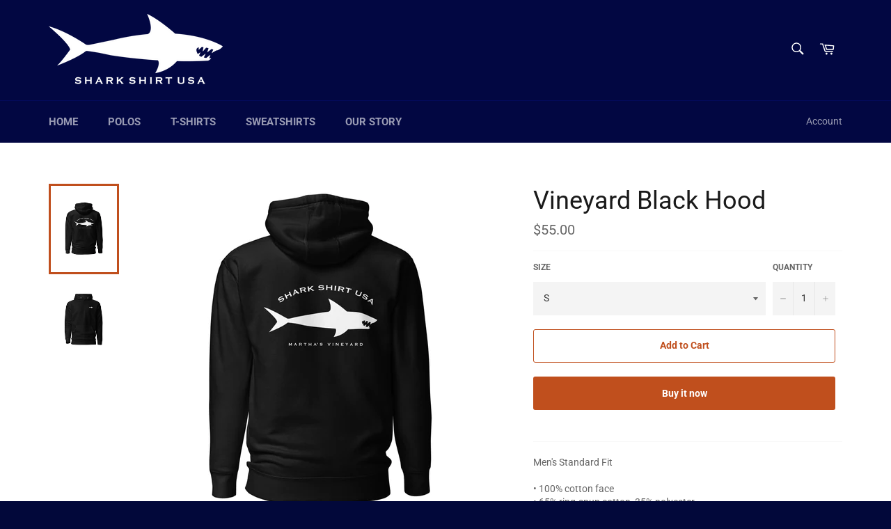

--- FILE ---
content_type: text/html; charset=utf-8
request_url: https://sharkshirtusa.com/products/vineyard-black-hood-1
body_size: 18287
content:
<!doctype html>
<html class="no-js" lang="en">
<head>

  <meta charset="utf-8">
  <meta http-equiv="X-UA-Compatible" content="IE=edge,chrome=1">
  <meta name="viewport" content="width=device-width,initial-scale=1">
  <meta name="theme-color" content="#020742">

  

  <link rel="canonical" href="https://sharkshirtusa.com/products/vineyard-black-hood-1">
  <title>
  Vineyard Black Hood &ndash; SHARK SHIRT USA
  </title>

  
    <meta name="description" content="Men&#39;s Standard Fit • 100% cotton face • 65% ring-spun cotton, 35% polyester • Front pouch pocket • Self-fabric patch on the back • Matching flat drawstrings • 3-panel hood • Sweatshirt sourced from Pakistan">
  

  <!-- /snippets/social-meta-tags.liquid -->




<meta property="og:site_name" content="SHARK SHIRT USA">
<meta property="og:url" content="https://sharkshirtusa.com/products/vineyard-black-hood-1">
<meta property="og:title" content="Vineyard Black Hood">
<meta property="og:type" content="product">
<meta property="og:description" content="Men&#39;s Standard Fit • 100% cotton face • 65% ring-spun cotton, 35% polyester • Front pouch pocket • Self-fabric patch on the back • Matching flat drawstrings • 3-panel hood • Sweatshirt sourced from Pakistan">

  <meta property="og:price:amount" content="55.00">
  <meta property="og:price:currency" content="USD">

<meta property="og:image" content="http://sharkshirtusa.com/cdn/shop/products/unisex-premium-hoodie-black-back-63e709d1dc08d_1200x1200.jpg?v=1676085728"><meta property="og:image" content="http://sharkshirtusa.com/cdn/shop/products/unisex-premium-hoodie-black-front-63e709d1de39c_1200x1200.jpg?v=1676085730">
<meta property="og:image:secure_url" content="https://sharkshirtusa.com/cdn/shop/products/unisex-premium-hoodie-black-back-63e709d1dc08d_1200x1200.jpg?v=1676085728"><meta property="og:image:secure_url" content="https://sharkshirtusa.com/cdn/shop/products/unisex-premium-hoodie-black-front-63e709d1de39c_1200x1200.jpg?v=1676085730">


<meta name="twitter:card" content="summary_large_image">
<meta name="twitter:title" content="Vineyard Black Hood">
<meta name="twitter:description" content="Men&#39;s Standard Fit • 100% cotton face • 65% ring-spun cotton, 35% polyester • Front pouch pocket • Self-fabric patch on the back • Matching flat drawstrings • 3-panel hood • Sweatshirt sourced from Pakistan">

  <style data-shopify>
  :root {
    --color-body-text: #666;
    --color-body: #ffffff;
  }
</style>


  <script>
    document.documentElement.className = document.documentElement.className.replace('no-js', 'js');
  </script>

  <link href="//sharkshirtusa.com/cdn/shop/t/4/assets/theme.scss.css?v=119782773237739320021768315676" rel="stylesheet" type="text/css" media="all" />

  <script>
    window.theme = window.theme || {};

    theme.strings = {
      stockAvailable: "1 available",
      addToCart: "Add to Cart",
      soldOut: "Sold Out",
      unavailable: "Unavailable",
      noStockAvailable: "The item could not be added to your cart because there are not enough in stock.",
      willNotShipUntil: "Will not ship until [date]",
      willBeInStockAfter: "Will be in stock after [date]",
      totalCartDiscount: "You're saving [savings]",
      addressError: "Error looking up that address",
      addressNoResults: "No results for that address",
      addressQueryLimit: "You have exceeded the Google API usage limit. Consider upgrading to a \u003ca href=\"https:\/\/developers.google.com\/maps\/premium\/usage-limits\"\u003ePremium Plan\u003c\/a\u003e.",
      authError: "There was a problem authenticating your Google Maps API Key.",
      slideNumber: "Slide [slide_number], current"
    };</script>

  <script src="//sharkshirtusa.com/cdn/shop/t/4/assets/lazysizes.min.js?v=56045284683979784691630515250" async="async"></script>

  

  <script src="//sharkshirtusa.com/cdn/shop/t/4/assets/vendor.js?v=59352919779726365461630515252" defer="defer"></script>

  
    <script>
      window.theme = window.theme || {};
      theme.moneyFormat = "${{amount}}";
    </script>
  

  <script src="//sharkshirtusa.com/cdn/shop/t/4/assets/theme.js?v=171366231195154451781630515251" defer="defer"></script>

  <script>window.performance && window.performance.mark && window.performance.mark('shopify.content_for_header.start');</script><meta id="shopify-digital-wallet" name="shopify-digital-wallet" content="/1872874/digital_wallets/dialog">
<meta name="shopify-checkout-api-token" content="22a73291cf11038085fd1259340b8d17">
<meta id="in-context-paypal-metadata" data-shop-id="1872874" data-venmo-supported="true" data-environment="production" data-locale="en_US" data-paypal-v4="true" data-currency="USD">
<link rel="alternate" type="application/json+oembed" href="https://sharkshirtusa.com/products/vineyard-black-hood-1.oembed">
<script async="async" src="/checkouts/internal/preloads.js?locale=en-US"></script>
<script id="shopify-features" type="application/json">{"accessToken":"22a73291cf11038085fd1259340b8d17","betas":["rich-media-storefront-analytics"],"domain":"sharkshirtusa.com","predictiveSearch":true,"shopId":1872874,"locale":"en"}</script>
<script>var Shopify = Shopify || {};
Shopify.shop = "shark-shirt-usa.myshopify.com";
Shopify.locale = "en";
Shopify.currency = {"active":"USD","rate":"1.0"};
Shopify.country = "US";
Shopify.theme = {"name":"Venture","id":126134747316,"schema_name":"Venture","schema_version":"12.6.0","theme_store_id":775,"role":"main"};
Shopify.theme.handle = "null";
Shopify.theme.style = {"id":null,"handle":null};
Shopify.cdnHost = "sharkshirtusa.com/cdn";
Shopify.routes = Shopify.routes || {};
Shopify.routes.root = "/";</script>
<script type="module">!function(o){(o.Shopify=o.Shopify||{}).modules=!0}(window);</script>
<script>!function(o){function n(){var o=[];function n(){o.push(Array.prototype.slice.apply(arguments))}return n.q=o,n}var t=o.Shopify=o.Shopify||{};t.loadFeatures=n(),t.autoloadFeatures=n()}(window);</script>
<script id="shop-js-analytics" type="application/json">{"pageType":"product"}</script>
<script defer="defer" async type="module" src="//sharkshirtusa.com/cdn/shopifycloud/shop-js/modules/v2/client.init-shop-cart-sync_BN7fPSNr.en.esm.js"></script>
<script defer="defer" async type="module" src="//sharkshirtusa.com/cdn/shopifycloud/shop-js/modules/v2/chunk.common_Cbph3Kss.esm.js"></script>
<script defer="defer" async type="module" src="//sharkshirtusa.com/cdn/shopifycloud/shop-js/modules/v2/chunk.modal_DKumMAJ1.esm.js"></script>
<script type="module">
  await import("//sharkshirtusa.com/cdn/shopifycloud/shop-js/modules/v2/client.init-shop-cart-sync_BN7fPSNr.en.esm.js");
await import("//sharkshirtusa.com/cdn/shopifycloud/shop-js/modules/v2/chunk.common_Cbph3Kss.esm.js");
await import("//sharkshirtusa.com/cdn/shopifycloud/shop-js/modules/v2/chunk.modal_DKumMAJ1.esm.js");

  window.Shopify.SignInWithShop?.initShopCartSync?.({"fedCMEnabled":true,"windoidEnabled":true});

</script>
<script>(function() {
  var isLoaded = false;
  function asyncLoad() {
    if (isLoaded) return;
    isLoaded = true;
    var urls = ["\/\/cdn.shopify.com\/proxy\/aeb30f2fcfe8665b7f3a83152bdd3e9a1814d67c70cd44d5ae45e9394d6bee29\/static.cdn.printful.com\/static\/js\/external\/shopify-product-customizer.js?v=0.28\u0026shop=shark-shirt-usa.myshopify.com\u0026sp-cache-control=cHVibGljLCBtYXgtYWdlPTkwMA"];
    for (var i = 0; i < urls.length; i++) {
      var s = document.createElement('script');
      s.type = 'text/javascript';
      s.async = true;
      s.src = urls[i];
      var x = document.getElementsByTagName('script')[0];
      x.parentNode.insertBefore(s, x);
    }
  };
  if(window.attachEvent) {
    window.attachEvent('onload', asyncLoad);
  } else {
    window.addEventListener('load', asyncLoad, false);
  }
})();</script>
<script id="__st">var __st={"a":1872874,"offset":-18000,"reqid":"84e611df-ee21-4c56-944c-e385eb4cb291-1769902005","pageurl":"sharkshirtusa.com\/products\/vineyard-black-hood-1","u":"55534fe65f96","p":"product","rtyp":"product","rid":7351825662132};</script>
<script>window.ShopifyPaypalV4VisibilityTracking = true;</script>
<script id="captcha-bootstrap">!function(){'use strict';const t='contact',e='account',n='new_comment',o=[[t,t],['blogs',n],['comments',n],[t,'customer']],c=[[e,'customer_login'],[e,'guest_login'],[e,'recover_customer_password'],[e,'create_customer']],r=t=>t.map((([t,e])=>`form[action*='/${t}']:not([data-nocaptcha='true']) input[name='form_type'][value='${e}']`)).join(','),a=t=>()=>t?[...document.querySelectorAll(t)].map((t=>t.form)):[];function s(){const t=[...o],e=r(t);return a(e)}const i='password',u='form_key',d=['recaptcha-v3-token','g-recaptcha-response','h-captcha-response',i],f=()=>{try{return window.sessionStorage}catch{return}},m='__shopify_v',_=t=>t.elements[u];function p(t,e,n=!1){try{const o=window.sessionStorage,c=JSON.parse(o.getItem(e)),{data:r}=function(t){const{data:e,action:n}=t;return t[m]||n?{data:e,action:n}:{data:t,action:n}}(c);for(const[e,n]of Object.entries(r))t.elements[e]&&(t.elements[e].value=n);n&&o.removeItem(e)}catch(o){console.error('form repopulation failed',{error:o})}}const l='form_type',E='cptcha';function T(t){t.dataset[E]=!0}const w=window,h=w.document,L='Shopify',v='ce_forms',y='captcha';let A=!1;((t,e)=>{const n=(g='f06e6c50-85a8-45c8-87d0-21a2b65856fe',I='https://cdn.shopify.com/shopifycloud/storefront-forms-hcaptcha/ce_storefront_forms_captcha_hcaptcha.v1.5.2.iife.js',D={infoText:'Protected by hCaptcha',privacyText:'Privacy',termsText:'Terms'},(t,e,n)=>{const o=w[L][v],c=o.bindForm;if(c)return c(t,g,e,D).then(n);var r;o.q.push([[t,g,e,D],n]),r=I,A||(h.body.append(Object.assign(h.createElement('script'),{id:'captcha-provider',async:!0,src:r})),A=!0)});var g,I,D;w[L]=w[L]||{},w[L][v]=w[L][v]||{},w[L][v].q=[],w[L][y]=w[L][y]||{},w[L][y].protect=function(t,e){n(t,void 0,e),T(t)},Object.freeze(w[L][y]),function(t,e,n,w,h,L){const[v,y,A,g]=function(t,e,n){const i=e?o:[],u=t?c:[],d=[...i,...u],f=r(d),m=r(i),_=r(d.filter((([t,e])=>n.includes(e))));return[a(f),a(m),a(_),s()]}(w,h,L),I=t=>{const e=t.target;return e instanceof HTMLFormElement?e:e&&e.form},D=t=>v().includes(t);t.addEventListener('submit',(t=>{const e=I(t);if(!e)return;const n=D(e)&&!e.dataset.hcaptchaBound&&!e.dataset.recaptchaBound,o=_(e),c=g().includes(e)&&(!o||!o.value);(n||c)&&t.preventDefault(),c&&!n&&(function(t){try{if(!f())return;!function(t){const e=f();if(!e)return;const n=_(t);if(!n)return;const o=n.value;o&&e.removeItem(o)}(t);const e=Array.from(Array(32),(()=>Math.random().toString(36)[2])).join('');!function(t,e){_(t)||t.append(Object.assign(document.createElement('input'),{type:'hidden',name:u})),t.elements[u].value=e}(t,e),function(t,e){const n=f();if(!n)return;const o=[...t.querySelectorAll(`input[type='${i}']`)].map((({name:t})=>t)),c=[...d,...o],r={};for(const[a,s]of new FormData(t).entries())c.includes(a)||(r[a]=s);n.setItem(e,JSON.stringify({[m]:1,action:t.action,data:r}))}(t,e)}catch(e){console.error('failed to persist form',e)}}(e),e.submit())}));const S=(t,e)=>{t&&!t.dataset[E]&&(n(t,e.some((e=>e===t))),T(t))};for(const o of['focusin','change'])t.addEventListener(o,(t=>{const e=I(t);D(e)&&S(e,y())}));const B=e.get('form_key'),M=e.get(l),P=B&&M;t.addEventListener('DOMContentLoaded',(()=>{const t=y();if(P)for(const e of t)e.elements[l].value===M&&p(e,B);[...new Set([...A(),...v().filter((t=>'true'===t.dataset.shopifyCaptcha))])].forEach((e=>S(e,t)))}))}(h,new URLSearchParams(w.location.search),n,t,e,['guest_login'])})(!0,!0)}();</script>
<script integrity="sha256-4kQ18oKyAcykRKYeNunJcIwy7WH5gtpwJnB7kiuLZ1E=" data-source-attribution="shopify.loadfeatures" defer="defer" src="//sharkshirtusa.com/cdn/shopifycloud/storefront/assets/storefront/load_feature-a0a9edcb.js" crossorigin="anonymous"></script>
<script data-source-attribution="shopify.dynamic_checkout.dynamic.init">var Shopify=Shopify||{};Shopify.PaymentButton=Shopify.PaymentButton||{isStorefrontPortableWallets:!0,init:function(){window.Shopify.PaymentButton.init=function(){};var t=document.createElement("script");t.src="https://sharkshirtusa.com/cdn/shopifycloud/portable-wallets/latest/portable-wallets.en.js",t.type="module",document.head.appendChild(t)}};
</script>
<script data-source-attribution="shopify.dynamic_checkout.buyer_consent">
  function portableWalletsHideBuyerConsent(e){var t=document.getElementById("shopify-buyer-consent"),n=document.getElementById("shopify-subscription-policy-button");t&&n&&(t.classList.add("hidden"),t.setAttribute("aria-hidden","true"),n.removeEventListener("click",e))}function portableWalletsShowBuyerConsent(e){var t=document.getElementById("shopify-buyer-consent"),n=document.getElementById("shopify-subscription-policy-button");t&&n&&(t.classList.remove("hidden"),t.removeAttribute("aria-hidden"),n.addEventListener("click",e))}window.Shopify?.PaymentButton&&(window.Shopify.PaymentButton.hideBuyerConsent=portableWalletsHideBuyerConsent,window.Shopify.PaymentButton.showBuyerConsent=portableWalletsShowBuyerConsent);
</script>
<script>
  function portableWalletsCleanup(e){e&&e.src&&console.error("Failed to load portable wallets script "+e.src);var t=document.querySelectorAll("shopify-accelerated-checkout .shopify-payment-button__skeleton, shopify-accelerated-checkout-cart .wallet-cart-button__skeleton"),e=document.getElementById("shopify-buyer-consent");for(let e=0;e<t.length;e++)t[e].remove();e&&e.remove()}function portableWalletsNotLoadedAsModule(e){e instanceof ErrorEvent&&"string"==typeof e.message&&e.message.includes("import.meta")&&"string"==typeof e.filename&&e.filename.includes("portable-wallets")&&(window.removeEventListener("error",portableWalletsNotLoadedAsModule),window.Shopify.PaymentButton.failedToLoad=e,"loading"===document.readyState?document.addEventListener("DOMContentLoaded",window.Shopify.PaymentButton.init):window.Shopify.PaymentButton.init())}window.addEventListener("error",portableWalletsNotLoadedAsModule);
</script>

<script type="module" src="https://sharkshirtusa.com/cdn/shopifycloud/portable-wallets/latest/portable-wallets.en.js" onError="portableWalletsCleanup(this)" crossorigin="anonymous"></script>
<script nomodule>
  document.addEventListener("DOMContentLoaded", portableWalletsCleanup);
</script>

<link id="shopify-accelerated-checkout-styles" rel="stylesheet" media="screen" href="https://sharkshirtusa.com/cdn/shopifycloud/portable-wallets/latest/accelerated-checkout-backwards-compat.css" crossorigin="anonymous">
<style id="shopify-accelerated-checkout-cart">
        #shopify-buyer-consent {
  margin-top: 1em;
  display: inline-block;
  width: 100%;
}

#shopify-buyer-consent.hidden {
  display: none;
}

#shopify-subscription-policy-button {
  background: none;
  border: none;
  padding: 0;
  text-decoration: underline;
  font-size: inherit;
  cursor: pointer;
}

#shopify-subscription-policy-button::before {
  box-shadow: none;
}

      </style>

<script>window.performance && window.performance.mark && window.performance.mark('shopify.content_for_header.end');</script>
<link href="https://monorail-edge.shopifysvc.com" rel="dns-prefetch">
<script>(function(){if ("sendBeacon" in navigator && "performance" in window) {try {var session_token_from_headers = performance.getEntriesByType('navigation')[0].serverTiming.find(x => x.name == '_s').description;} catch {var session_token_from_headers = undefined;}var session_cookie_matches = document.cookie.match(/_shopify_s=([^;]*)/);var session_token_from_cookie = session_cookie_matches && session_cookie_matches.length === 2 ? session_cookie_matches[1] : "";var session_token = session_token_from_headers || session_token_from_cookie || "";function handle_abandonment_event(e) {var entries = performance.getEntries().filter(function(entry) {return /monorail-edge.shopifysvc.com/.test(entry.name);});if (!window.abandonment_tracked && entries.length === 0) {window.abandonment_tracked = true;var currentMs = Date.now();var navigation_start = performance.timing.navigationStart;var payload = {shop_id: 1872874,url: window.location.href,navigation_start,duration: currentMs - navigation_start,session_token,page_type: "product"};window.navigator.sendBeacon("https://monorail-edge.shopifysvc.com/v1/produce", JSON.stringify({schema_id: "online_store_buyer_site_abandonment/1.1",payload: payload,metadata: {event_created_at_ms: currentMs,event_sent_at_ms: currentMs}}));}}window.addEventListener('pagehide', handle_abandonment_event);}}());</script>
<script id="web-pixels-manager-setup">(function e(e,d,r,n,o){if(void 0===o&&(o={}),!Boolean(null===(a=null===(i=window.Shopify)||void 0===i?void 0:i.analytics)||void 0===a?void 0:a.replayQueue)){var i,a;window.Shopify=window.Shopify||{};var t=window.Shopify;t.analytics=t.analytics||{};var s=t.analytics;s.replayQueue=[],s.publish=function(e,d,r){return s.replayQueue.push([e,d,r]),!0};try{self.performance.mark("wpm:start")}catch(e){}var l=function(){var e={modern:/Edge?\/(1{2}[4-9]|1[2-9]\d|[2-9]\d{2}|\d{4,})\.\d+(\.\d+|)|Firefox\/(1{2}[4-9]|1[2-9]\d|[2-9]\d{2}|\d{4,})\.\d+(\.\d+|)|Chrom(ium|e)\/(9{2}|\d{3,})\.\d+(\.\d+|)|(Maci|X1{2}).+ Version\/(15\.\d+|(1[6-9]|[2-9]\d|\d{3,})\.\d+)([,.]\d+|)( \(\w+\)|)( Mobile\/\w+|) Safari\/|Chrome.+OPR\/(9{2}|\d{3,})\.\d+\.\d+|(CPU[ +]OS|iPhone[ +]OS|CPU[ +]iPhone|CPU IPhone OS|CPU iPad OS)[ +]+(15[._]\d+|(1[6-9]|[2-9]\d|\d{3,})[._]\d+)([._]\d+|)|Android:?[ /-](13[3-9]|1[4-9]\d|[2-9]\d{2}|\d{4,})(\.\d+|)(\.\d+|)|Android.+Firefox\/(13[5-9]|1[4-9]\d|[2-9]\d{2}|\d{4,})\.\d+(\.\d+|)|Android.+Chrom(ium|e)\/(13[3-9]|1[4-9]\d|[2-9]\d{2}|\d{4,})\.\d+(\.\d+|)|SamsungBrowser\/([2-9]\d|\d{3,})\.\d+/,legacy:/Edge?\/(1[6-9]|[2-9]\d|\d{3,})\.\d+(\.\d+|)|Firefox\/(5[4-9]|[6-9]\d|\d{3,})\.\d+(\.\d+|)|Chrom(ium|e)\/(5[1-9]|[6-9]\d|\d{3,})\.\d+(\.\d+|)([\d.]+$|.*Safari\/(?![\d.]+ Edge\/[\d.]+$))|(Maci|X1{2}).+ Version\/(10\.\d+|(1[1-9]|[2-9]\d|\d{3,})\.\d+)([,.]\d+|)( \(\w+\)|)( Mobile\/\w+|) Safari\/|Chrome.+OPR\/(3[89]|[4-9]\d|\d{3,})\.\d+\.\d+|(CPU[ +]OS|iPhone[ +]OS|CPU[ +]iPhone|CPU IPhone OS|CPU iPad OS)[ +]+(10[._]\d+|(1[1-9]|[2-9]\d|\d{3,})[._]\d+)([._]\d+|)|Android:?[ /-](13[3-9]|1[4-9]\d|[2-9]\d{2}|\d{4,})(\.\d+|)(\.\d+|)|Mobile Safari.+OPR\/([89]\d|\d{3,})\.\d+\.\d+|Android.+Firefox\/(13[5-9]|1[4-9]\d|[2-9]\d{2}|\d{4,})\.\d+(\.\d+|)|Android.+Chrom(ium|e)\/(13[3-9]|1[4-9]\d|[2-9]\d{2}|\d{4,})\.\d+(\.\d+|)|Android.+(UC? ?Browser|UCWEB|U3)[ /]?(15\.([5-9]|\d{2,})|(1[6-9]|[2-9]\d|\d{3,})\.\d+)\.\d+|SamsungBrowser\/(5\.\d+|([6-9]|\d{2,})\.\d+)|Android.+MQ{2}Browser\/(14(\.(9|\d{2,})|)|(1[5-9]|[2-9]\d|\d{3,})(\.\d+|))(\.\d+|)|K[Aa][Ii]OS\/(3\.\d+|([4-9]|\d{2,})\.\d+)(\.\d+|)/},d=e.modern,r=e.legacy,n=navigator.userAgent;return n.match(d)?"modern":n.match(r)?"legacy":"unknown"}(),u="modern"===l?"modern":"legacy",c=(null!=n?n:{modern:"",legacy:""})[u],f=function(e){return[e.baseUrl,"/wpm","/b",e.hashVersion,"modern"===e.buildTarget?"m":"l",".js"].join("")}({baseUrl:d,hashVersion:r,buildTarget:u}),m=function(e){var d=e.version,r=e.bundleTarget,n=e.surface,o=e.pageUrl,i=e.monorailEndpoint;return{emit:function(e){var a=e.status,t=e.errorMsg,s=(new Date).getTime(),l=JSON.stringify({metadata:{event_sent_at_ms:s},events:[{schema_id:"web_pixels_manager_load/3.1",payload:{version:d,bundle_target:r,page_url:o,status:a,surface:n,error_msg:t},metadata:{event_created_at_ms:s}}]});if(!i)return console&&console.warn&&console.warn("[Web Pixels Manager] No Monorail endpoint provided, skipping logging."),!1;try{return self.navigator.sendBeacon.bind(self.navigator)(i,l)}catch(e){}var u=new XMLHttpRequest;try{return u.open("POST",i,!0),u.setRequestHeader("Content-Type","text/plain"),u.send(l),!0}catch(e){return console&&console.warn&&console.warn("[Web Pixels Manager] Got an unhandled error while logging to Monorail."),!1}}}}({version:r,bundleTarget:l,surface:e.surface,pageUrl:self.location.href,monorailEndpoint:e.monorailEndpoint});try{o.browserTarget=l,function(e){var d=e.src,r=e.async,n=void 0===r||r,o=e.onload,i=e.onerror,a=e.sri,t=e.scriptDataAttributes,s=void 0===t?{}:t,l=document.createElement("script"),u=document.querySelector("head"),c=document.querySelector("body");if(l.async=n,l.src=d,a&&(l.integrity=a,l.crossOrigin="anonymous"),s)for(var f in s)if(Object.prototype.hasOwnProperty.call(s,f))try{l.dataset[f]=s[f]}catch(e){}if(o&&l.addEventListener("load",o),i&&l.addEventListener("error",i),u)u.appendChild(l);else{if(!c)throw new Error("Did not find a head or body element to append the script");c.appendChild(l)}}({src:f,async:!0,onload:function(){if(!function(){var e,d;return Boolean(null===(d=null===(e=window.Shopify)||void 0===e?void 0:e.analytics)||void 0===d?void 0:d.initialized)}()){var d=window.webPixelsManager.init(e)||void 0;if(d){var r=window.Shopify.analytics;r.replayQueue.forEach((function(e){var r=e[0],n=e[1],o=e[2];d.publishCustomEvent(r,n,o)})),r.replayQueue=[],r.publish=d.publishCustomEvent,r.visitor=d.visitor,r.initialized=!0}}},onerror:function(){return m.emit({status:"failed",errorMsg:"".concat(f," has failed to load")})},sri:function(e){var d=/^sha384-[A-Za-z0-9+/=]+$/;return"string"==typeof e&&d.test(e)}(c)?c:"",scriptDataAttributes:o}),m.emit({status:"loading"})}catch(e){m.emit({status:"failed",errorMsg:(null==e?void 0:e.message)||"Unknown error"})}}})({shopId: 1872874,storefrontBaseUrl: "https://sharkshirtusa.com",extensionsBaseUrl: "https://extensions.shopifycdn.com/cdn/shopifycloud/web-pixels-manager",monorailEndpoint: "https://monorail-edge.shopifysvc.com/unstable/produce_batch",surface: "storefront-renderer",enabledBetaFlags: ["2dca8a86"],webPixelsConfigList: [{"id":"shopify-app-pixel","configuration":"{}","eventPayloadVersion":"v1","runtimeContext":"STRICT","scriptVersion":"0450","apiClientId":"shopify-pixel","type":"APP","privacyPurposes":["ANALYTICS","MARKETING"]},{"id":"shopify-custom-pixel","eventPayloadVersion":"v1","runtimeContext":"LAX","scriptVersion":"0450","apiClientId":"shopify-pixel","type":"CUSTOM","privacyPurposes":["ANALYTICS","MARKETING"]}],isMerchantRequest: false,initData: {"shop":{"name":"SHARK SHIRT USA","paymentSettings":{"currencyCode":"USD"},"myshopifyDomain":"shark-shirt-usa.myshopify.com","countryCode":"US","storefrontUrl":"https:\/\/sharkshirtusa.com"},"customer":null,"cart":null,"checkout":null,"productVariants":[{"price":{"amount":55.0,"currencyCode":"USD"},"product":{"title":"Vineyard Black Hood","vendor":"SHARK SHIRT USA","id":"7351825662132","untranslatedTitle":"Vineyard Black Hood","url":"\/products\/vineyard-black-hood-1","type":""},"id":"42175135842484","image":{"src":"\/\/sharkshirtusa.com\/cdn\/shop\/products\/unisex-premium-hoodie-black-back-63e709d1dc08d.jpg?v=1676085728"},"sku":"9854002_10779","title":"S","untranslatedTitle":"S"},{"price":{"amount":55.0,"currencyCode":"USD"},"product":{"title":"Vineyard Black Hood","vendor":"SHARK SHIRT USA","id":"7351825662132","untranslatedTitle":"Vineyard Black Hood","url":"\/products\/vineyard-black-hood-1","type":""},"id":"42175135875252","image":{"src":"\/\/sharkshirtusa.com\/cdn\/shop\/products\/unisex-premium-hoodie-black-back-63e709d1dc08d.jpg?v=1676085728"},"sku":"9854002_10780","title":"M","untranslatedTitle":"M"},{"price":{"amount":55.0,"currencyCode":"USD"},"product":{"title":"Vineyard Black Hood","vendor":"SHARK SHIRT USA","id":"7351825662132","untranslatedTitle":"Vineyard Black Hood","url":"\/products\/vineyard-black-hood-1","type":""},"id":"42175135908020","image":{"src":"\/\/sharkshirtusa.com\/cdn\/shop\/products\/unisex-premium-hoodie-black-back-63e709d1dc08d.jpg?v=1676085728"},"sku":"9854002_10781","title":"L","untranslatedTitle":"L"},{"price":{"amount":55.0,"currencyCode":"USD"},"product":{"title":"Vineyard Black Hood","vendor":"SHARK SHIRT USA","id":"7351825662132","untranslatedTitle":"Vineyard Black Hood","url":"\/products\/vineyard-black-hood-1","type":""},"id":"42175135940788","image":{"src":"\/\/sharkshirtusa.com\/cdn\/shop\/products\/unisex-premium-hoodie-black-back-63e709d1dc08d.jpg?v=1676085728"},"sku":"9854002_10782","title":"XL","untranslatedTitle":"XL"},{"price":{"amount":55.0,"currencyCode":"USD"},"product":{"title":"Vineyard Black Hood","vendor":"SHARK SHIRT USA","id":"7351825662132","untranslatedTitle":"Vineyard Black Hood","url":"\/products\/vineyard-black-hood-1","type":""},"id":"42175135973556","image":{"src":"\/\/sharkshirtusa.com\/cdn\/shop\/products\/unisex-premium-hoodie-black-back-63e709d1dc08d.jpg?v=1676085728"},"sku":"9854002_10783","title":"2XL","untranslatedTitle":"2XL"}],"purchasingCompany":null},},"https://sharkshirtusa.com/cdn","1d2a099fw23dfb22ep557258f5m7a2edbae",{"modern":"","legacy":""},{"shopId":"1872874","storefrontBaseUrl":"https:\/\/sharkshirtusa.com","extensionBaseUrl":"https:\/\/extensions.shopifycdn.com\/cdn\/shopifycloud\/web-pixels-manager","surface":"storefront-renderer","enabledBetaFlags":"[\"2dca8a86\"]","isMerchantRequest":"false","hashVersion":"1d2a099fw23dfb22ep557258f5m7a2edbae","publish":"custom","events":"[[\"page_viewed\",{}],[\"product_viewed\",{\"productVariant\":{\"price\":{\"amount\":55.0,\"currencyCode\":\"USD\"},\"product\":{\"title\":\"Vineyard Black Hood\",\"vendor\":\"SHARK SHIRT USA\",\"id\":\"7351825662132\",\"untranslatedTitle\":\"Vineyard Black Hood\",\"url\":\"\/products\/vineyard-black-hood-1\",\"type\":\"\"},\"id\":\"42175135842484\",\"image\":{\"src\":\"\/\/sharkshirtusa.com\/cdn\/shop\/products\/unisex-premium-hoodie-black-back-63e709d1dc08d.jpg?v=1676085728\"},\"sku\":\"9854002_10779\",\"title\":\"S\",\"untranslatedTitle\":\"S\"}}]]"});</script><script>
  window.ShopifyAnalytics = window.ShopifyAnalytics || {};
  window.ShopifyAnalytics.meta = window.ShopifyAnalytics.meta || {};
  window.ShopifyAnalytics.meta.currency = 'USD';
  var meta = {"product":{"id":7351825662132,"gid":"gid:\/\/shopify\/Product\/7351825662132","vendor":"SHARK SHIRT USA","type":"","handle":"vineyard-black-hood-1","variants":[{"id":42175135842484,"price":5500,"name":"Vineyard Black Hood - S","public_title":"S","sku":"9854002_10779"},{"id":42175135875252,"price":5500,"name":"Vineyard Black Hood - M","public_title":"M","sku":"9854002_10780"},{"id":42175135908020,"price":5500,"name":"Vineyard Black Hood - L","public_title":"L","sku":"9854002_10781"},{"id":42175135940788,"price":5500,"name":"Vineyard Black Hood - XL","public_title":"XL","sku":"9854002_10782"},{"id":42175135973556,"price":5500,"name":"Vineyard Black Hood - 2XL","public_title":"2XL","sku":"9854002_10783"}],"remote":false},"page":{"pageType":"product","resourceType":"product","resourceId":7351825662132,"requestId":"84e611df-ee21-4c56-944c-e385eb4cb291-1769902005"}};
  for (var attr in meta) {
    window.ShopifyAnalytics.meta[attr] = meta[attr];
  }
</script>
<script class="analytics">
  (function () {
    var customDocumentWrite = function(content) {
      var jquery = null;

      if (window.jQuery) {
        jquery = window.jQuery;
      } else if (window.Checkout && window.Checkout.$) {
        jquery = window.Checkout.$;
      }

      if (jquery) {
        jquery('body').append(content);
      }
    };

    var hasLoggedConversion = function(token) {
      if (token) {
        return document.cookie.indexOf('loggedConversion=' + token) !== -1;
      }
      return false;
    }

    var setCookieIfConversion = function(token) {
      if (token) {
        var twoMonthsFromNow = new Date(Date.now());
        twoMonthsFromNow.setMonth(twoMonthsFromNow.getMonth() + 2);

        document.cookie = 'loggedConversion=' + token + '; expires=' + twoMonthsFromNow;
      }
    }

    var trekkie = window.ShopifyAnalytics.lib = window.trekkie = window.trekkie || [];
    if (trekkie.integrations) {
      return;
    }
    trekkie.methods = [
      'identify',
      'page',
      'ready',
      'track',
      'trackForm',
      'trackLink'
    ];
    trekkie.factory = function(method) {
      return function() {
        var args = Array.prototype.slice.call(arguments);
        args.unshift(method);
        trekkie.push(args);
        return trekkie;
      };
    };
    for (var i = 0; i < trekkie.methods.length; i++) {
      var key = trekkie.methods[i];
      trekkie[key] = trekkie.factory(key);
    }
    trekkie.load = function(config) {
      trekkie.config = config || {};
      trekkie.config.initialDocumentCookie = document.cookie;
      var first = document.getElementsByTagName('script')[0];
      var script = document.createElement('script');
      script.type = 'text/javascript';
      script.onerror = function(e) {
        var scriptFallback = document.createElement('script');
        scriptFallback.type = 'text/javascript';
        scriptFallback.onerror = function(error) {
                var Monorail = {
      produce: function produce(monorailDomain, schemaId, payload) {
        var currentMs = new Date().getTime();
        var event = {
          schema_id: schemaId,
          payload: payload,
          metadata: {
            event_created_at_ms: currentMs,
            event_sent_at_ms: currentMs
          }
        };
        return Monorail.sendRequest("https://" + monorailDomain + "/v1/produce", JSON.stringify(event));
      },
      sendRequest: function sendRequest(endpointUrl, payload) {
        // Try the sendBeacon API
        if (window && window.navigator && typeof window.navigator.sendBeacon === 'function' && typeof window.Blob === 'function' && !Monorail.isIos12()) {
          var blobData = new window.Blob([payload], {
            type: 'text/plain'
          });

          if (window.navigator.sendBeacon(endpointUrl, blobData)) {
            return true;
          } // sendBeacon was not successful

        } // XHR beacon

        var xhr = new XMLHttpRequest();

        try {
          xhr.open('POST', endpointUrl);
          xhr.setRequestHeader('Content-Type', 'text/plain');
          xhr.send(payload);
        } catch (e) {
          console.log(e);
        }

        return false;
      },
      isIos12: function isIos12() {
        return window.navigator.userAgent.lastIndexOf('iPhone; CPU iPhone OS 12_') !== -1 || window.navigator.userAgent.lastIndexOf('iPad; CPU OS 12_') !== -1;
      }
    };
    Monorail.produce('monorail-edge.shopifysvc.com',
      'trekkie_storefront_load_errors/1.1',
      {shop_id: 1872874,
      theme_id: 126134747316,
      app_name: "storefront",
      context_url: window.location.href,
      source_url: "//sharkshirtusa.com/cdn/s/trekkie.storefront.c59ea00e0474b293ae6629561379568a2d7c4bba.min.js"});

        };
        scriptFallback.async = true;
        scriptFallback.src = '//sharkshirtusa.com/cdn/s/trekkie.storefront.c59ea00e0474b293ae6629561379568a2d7c4bba.min.js';
        first.parentNode.insertBefore(scriptFallback, first);
      };
      script.async = true;
      script.src = '//sharkshirtusa.com/cdn/s/trekkie.storefront.c59ea00e0474b293ae6629561379568a2d7c4bba.min.js';
      first.parentNode.insertBefore(script, first);
    };
    trekkie.load(
      {"Trekkie":{"appName":"storefront","development":false,"defaultAttributes":{"shopId":1872874,"isMerchantRequest":null,"themeId":126134747316,"themeCityHash":"9802903815246760067","contentLanguage":"en","currency":"USD","eventMetadataId":"62597935-8be1-4ca3-b872-71d419400d60"},"isServerSideCookieWritingEnabled":true,"monorailRegion":"shop_domain","enabledBetaFlags":["65f19447","b5387b81"]},"Session Attribution":{},"S2S":{"facebookCapiEnabled":false,"source":"trekkie-storefront-renderer","apiClientId":580111}}
    );

    var loaded = false;
    trekkie.ready(function() {
      if (loaded) return;
      loaded = true;

      window.ShopifyAnalytics.lib = window.trekkie;

      var originalDocumentWrite = document.write;
      document.write = customDocumentWrite;
      try { window.ShopifyAnalytics.merchantGoogleAnalytics.call(this); } catch(error) {};
      document.write = originalDocumentWrite;

      window.ShopifyAnalytics.lib.page(null,{"pageType":"product","resourceType":"product","resourceId":7351825662132,"requestId":"84e611df-ee21-4c56-944c-e385eb4cb291-1769902005","shopifyEmitted":true});

      var match = window.location.pathname.match(/checkouts\/(.+)\/(thank_you|post_purchase)/)
      var token = match? match[1]: undefined;
      if (!hasLoggedConversion(token)) {
        setCookieIfConversion(token);
        window.ShopifyAnalytics.lib.track("Viewed Product",{"currency":"USD","variantId":42175135842484,"productId":7351825662132,"productGid":"gid:\/\/shopify\/Product\/7351825662132","name":"Vineyard Black Hood - S","price":"55.00","sku":"9854002_10779","brand":"SHARK SHIRT USA","variant":"S","category":"","nonInteraction":true,"remote":false},undefined,undefined,{"shopifyEmitted":true});
      window.ShopifyAnalytics.lib.track("monorail:\/\/trekkie_storefront_viewed_product\/1.1",{"currency":"USD","variantId":42175135842484,"productId":7351825662132,"productGid":"gid:\/\/shopify\/Product\/7351825662132","name":"Vineyard Black Hood - S","price":"55.00","sku":"9854002_10779","brand":"SHARK SHIRT USA","variant":"S","category":"","nonInteraction":true,"remote":false,"referer":"https:\/\/sharkshirtusa.com\/products\/vineyard-black-hood-1"});
      }
    });


        var eventsListenerScript = document.createElement('script');
        eventsListenerScript.async = true;
        eventsListenerScript.src = "//sharkshirtusa.com/cdn/shopifycloud/storefront/assets/shop_events_listener-3da45d37.js";
        document.getElementsByTagName('head')[0].appendChild(eventsListenerScript);

})();</script>
<script
  defer
  src="https://sharkshirtusa.com/cdn/shopifycloud/perf-kit/shopify-perf-kit-3.1.0.min.js"
  data-application="storefront-renderer"
  data-shop-id="1872874"
  data-render-region="gcp-us-central1"
  data-page-type="product"
  data-theme-instance-id="126134747316"
  data-theme-name="Venture"
  data-theme-version="12.6.0"
  data-monorail-region="shop_domain"
  data-resource-timing-sampling-rate="10"
  data-shs="true"
  data-shs-beacon="true"
  data-shs-export-with-fetch="true"
  data-shs-logs-sample-rate="1"
  data-shs-beacon-endpoint="https://sharkshirtusa.com/api/collect"
></script>
</head>

<body class="template-product" >

  <a class="in-page-link visually-hidden skip-link" href="#MainContent">
    Skip to content
  </a>

  <div id="shopify-section-header" class="shopify-section"><style>
.site-header__logo img {
  max-width: 250px;
}
</style>

<div id="NavDrawer" class="drawer drawer--left">
  <div class="drawer__inner">
    <form action="/search" method="get" class="drawer__search" role="search">
      <input type="search" name="q" placeholder="Search" aria-label="Search" class="drawer__search-input">

      <button type="submit" class="text-link drawer__search-submit">
        <svg aria-hidden="true" focusable="false" role="presentation" class="icon icon-search" viewBox="0 0 32 32"><path fill="#444" d="M21.839 18.771a10.012 10.012 0 0 0 1.57-5.39c0-5.548-4.493-10.048-10.034-10.048-5.548 0-10.041 4.499-10.041 10.048s4.493 10.048 10.034 10.048c2.012 0 3.886-.594 5.456-1.61l.455-.317 7.165 7.165 2.223-2.263-7.158-7.165.33-.468zM18.995 7.767c1.498 1.498 2.322 3.49 2.322 5.608s-.825 4.11-2.322 5.608c-1.498 1.498-3.49 2.322-5.608 2.322s-4.11-.825-5.608-2.322c-1.498-1.498-2.322-3.49-2.322-5.608s.825-4.11 2.322-5.608c1.498-1.498 3.49-2.322 5.608-2.322s4.11.825 5.608 2.322z"/></svg>
        <span class="icon__fallback-text">Search</span>
      </button>
    </form>
    <ul class="drawer__nav">
      
        

        
          <li class="drawer__nav-item">
            <a href="/"
              class="drawer__nav-link drawer__nav-link--top-level"
              
            >
              HOME
            </a>
          </li>
        
      
        

        
          <li class="drawer__nav-item">
            <a href="/collections/frontpage"
              class="drawer__nav-link drawer__nav-link--top-level"
              
            >
              POLOS
            </a>
          </li>
        
      
        

        
          <li class="drawer__nav-item">
            <a href="/collections/t-shirts"
              class="drawer__nav-link drawer__nav-link--top-level"
              
            >
              T-SHIRTS
            </a>
          </li>
        
      
        

        
          <li class="drawer__nav-item">
            <a href="/collections/sweatshirts-and-outerwear"
              class="drawer__nav-link drawer__nav-link--top-level"
              
            >
              SWEATSHIRTS
            </a>
          </li>
        
      
        

        
          <li class="drawer__nav-item">
            <a href="/pages/about-us"
              class="drawer__nav-link drawer__nav-link--top-level"
              
            >
              OUR STORY
            </a>
          </li>
        
      

      
        
          <li class="drawer__nav-item">
            <a href="https://shopify.com/1872874/account?locale=en&region_country=US" class="drawer__nav-link drawer__nav-link--top-level">
              Account
            </a>
          </li>
        
      
    </ul>
  </div>
</div>

<header class="site-header page-element is-moved-by-drawer" role="banner" data-section-id="header" data-section-type="header">
  <div class="site-header__upper page-width">
    <div class="grid grid--table">
      <div class="grid__item small--one-quarter medium-up--hide">
        <button type="button" class="text-link site-header__link js-drawer-open-left">
          <span class="site-header__menu-toggle--open">
            <svg aria-hidden="true" focusable="false" role="presentation" class="icon icon-hamburger" viewBox="0 0 32 32"><path fill="#444" d="M4.889 14.958h22.222v2.222H4.889v-2.222zM4.889 8.292h22.222v2.222H4.889V8.292zM4.889 21.625h22.222v2.222H4.889v-2.222z"/></svg>
          </span>
          <span class="site-header__menu-toggle--close">
            <svg aria-hidden="true" focusable="false" role="presentation" class="icon icon-close" viewBox="0 0 32 32"><path fill="#444" d="M25.313 8.55l-1.862-1.862-7.45 7.45-7.45-7.45L6.689 8.55l7.45 7.45-7.45 7.45 1.862 1.862 7.45-7.45 7.45 7.45 1.862-1.862-7.45-7.45z"/></svg>
          </span>
          <span class="icon__fallback-text">Site navigation</span>
        </button>
      </div>
      <div class="grid__item small--one-half medium-up--two-thirds small--text-center">
        
          <div class="site-header__logo h1" itemscope itemtype="http://schema.org/Organization">
        
          
            
            <a href="/" itemprop="url" class="site-header__logo-link">
              <img src="//sharkshirtusa.com/cdn/shop/files/Super_Shark_Web_Heading_White_250x.png?v=1760038623"
                   srcset="//sharkshirtusa.com/cdn/shop/files/Super_Shark_Web_Heading_White_250x.png?v=1760038623 1x, //sharkshirtusa.com/cdn/shop/files/Super_Shark_Web_Heading_White_250x@2x.png?v=1760038623 2x"
                   alt="SHARK SHIRT USA"
                   itemprop="logo">
            </a>
          
        
          </div>
        
      </div>

      <div class="grid__item small--one-quarter medium-up--one-third text-right">
        <div id="SiteNavSearchCart" class="site-header__search-cart-wrapper">
          <form action="/search" method="get" class="site-header__search small--hide" role="search">
            
              <label for="SiteNavSearch" class="visually-hidden">Search</label>
              <input type="search" name="q" id="SiteNavSearch" placeholder="Search" aria-label="Search" class="site-header__search-input">

            <button type="submit" class="text-link site-header__link site-header__search-submit">
              <svg aria-hidden="true" focusable="false" role="presentation" class="icon icon-search" viewBox="0 0 32 32"><path fill="#444" d="M21.839 18.771a10.012 10.012 0 0 0 1.57-5.39c0-5.548-4.493-10.048-10.034-10.048-5.548 0-10.041 4.499-10.041 10.048s4.493 10.048 10.034 10.048c2.012 0 3.886-.594 5.456-1.61l.455-.317 7.165 7.165 2.223-2.263-7.158-7.165.33-.468zM18.995 7.767c1.498 1.498 2.322 3.49 2.322 5.608s-.825 4.11-2.322 5.608c-1.498 1.498-3.49 2.322-5.608 2.322s-4.11-.825-5.608-2.322c-1.498-1.498-2.322-3.49-2.322-5.608s.825-4.11 2.322-5.608c1.498-1.498 3.49-2.322 5.608-2.322s4.11.825 5.608 2.322z"/></svg>
              <span class="icon__fallback-text">Search</span>
            </button>
          </form>

          <a href="/cart" class="site-header__link site-header__cart">
            <svg aria-hidden="true" focusable="false" role="presentation" class="icon icon-cart" viewBox="0 0 31 32"><path d="M14.568 25.629c-1.222 0-2.111.889-2.111 2.111 0 1.111 1 2.111 2.111 2.111 1.222 0 2.111-.889 2.111-2.111s-.889-2.111-2.111-2.111zm10.22 0c-1.222 0-2.111.889-2.111 2.111 0 1.111 1 2.111 2.111 2.111 1.222 0 2.111-.889 2.111-2.111s-.889-2.111-2.111-2.111zm2.555-3.777H12.457L7.347 7.078c-.222-.333-.555-.667-1-.667H1.792c-.667 0-1.111.444-1.111 1s.444 1 1.111 1h3.777l5.11 14.885c.111.444.555.666 1 .666h15.663c.555 0 1.111-.444 1.111-1 0-.666-.555-1.111-1.111-1.111zm2.333-11.442l-18.44-1.555h-.111c-.555 0-.777.333-.667.889l3.222 9.22c.222.555.889 1 1.444 1h13.441c.555 0 1.111-.444 1.222-1l.778-7.443c.111-.555-.333-1.111-.889-1.111zm-2 7.443H15.568l-2.333-6.776 15.108 1.222-.666 5.554z"/></svg>
            <span class="icon__fallback-text">Cart</span>
            <span class="site-header__cart-indicator hide"></span>
          </a>
        </div>
      </div>
    </div>
  </div>

  <div id="StickNavWrapper">
    <div id="StickyBar" class="sticky">
      <nav class="nav-bar small--hide" role="navigation" id="StickyNav">
        <div class="page-width">
          <div class="grid grid--table">
            <div class="grid__item four-fifths" id="SiteNavParent">
              <button type="button" class="hide text-link site-nav__link site-nav__link--compressed js-drawer-open-left" id="SiteNavCompressed">
                <svg aria-hidden="true" focusable="false" role="presentation" class="icon icon-hamburger" viewBox="0 0 32 32"><path fill="#444" d="M4.889 14.958h22.222v2.222H4.889v-2.222zM4.889 8.292h22.222v2.222H4.889V8.292zM4.889 21.625h22.222v2.222H4.889v-2.222z"/></svg>
                <span class="site-nav__link-menu-label">Menu</span>
                <span class="icon__fallback-text">Site navigation</span>
              </button>
              <ul class="site-nav list--inline" id="SiteNav">
                
                  

                  
                  
                  
                  

                  

                  
                  

                  
                    <li class="site-nav__item">
                      <a href="/" class="site-nav__link">
                        HOME
                      </a>
                    </li>
                  
                
                  

                  
                  
                  
                  

                  

                  
                  

                  
                    <li class="site-nav__item">
                      <a href="/collections/frontpage" class="site-nav__link">
                        POLOS
                      </a>
                    </li>
                  
                
                  

                  
                  
                  
                  

                  

                  
                  

                  
                    <li class="site-nav__item">
                      <a href="/collections/t-shirts" class="site-nav__link">
                        T-SHIRTS
                      </a>
                    </li>
                  
                
                  

                  
                  
                  
                  

                  

                  
                  

                  
                    <li class="site-nav__item">
                      <a href="/collections/sweatshirts-and-outerwear" class="site-nav__link">
                        SWEATSHIRTS
                      </a>
                    </li>
                  
                
                  

                  
                  
                  
                  

                  

                  
                  

                  
                    <li class="site-nav__item">
                      <a href="/pages/about-us" class="site-nav__link">
                        OUR STORY
                      </a>
                    </li>
                  
                
              </ul>
            </div>
            <div class="grid__item one-fifth text-right">
              <div class="sticky-only" id="StickyNavSearchCart"></div>
              
                <div class="customer-login-links sticky-hidden">
                  
                    <a href="https://shopify.com/1872874/account?locale=en&amp;region_country=US" id="customer_login_link">Account</a>
                  
                </div>
              
            </div>
          </div>
        </div>
      </nav>
      <div id="NotificationSuccess" class="notification notification--success" aria-hidden="true">
        <div class="page-width notification__inner notification__inner--has-link">
          <a href="/cart" class="notification__link">
            <span class="notification__message">Item added to cart. <span>View cart and check out</span>.</span>
          </a>
          <button type="button" class="text-link notification__close">
            <svg aria-hidden="true" focusable="false" role="presentation" class="icon icon-close" viewBox="0 0 32 32"><path fill="#444" d="M25.313 8.55l-1.862-1.862-7.45 7.45-7.45-7.45L6.689 8.55l7.45 7.45-7.45 7.45 1.862 1.862 7.45-7.45 7.45 7.45 1.862-1.862-7.45-7.45z"/></svg>
            <span class="icon__fallback-text">Close</span>
          </button>
        </div>
      </div>
      <div id="NotificationError" class="notification notification--error" aria-hidden="true">
        <div class="page-width notification__inner">
          <span class="notification__message notification__message--error" aria-live="assertive" aria-atomic="true"></span>
          <button type="button" class="text-link notification__close">
            <svg aria-hidden="true" focusable="false" role="presentation" class="icon icon-close" viewBox="0 0 32 32"><path fill="#444" d="M25.313 8.55l-1.862-1.862-7.45 7.45-7.45-7.45L6.689 8.55l7.45 7.45-7.45 7.45 1.862 1.862 7.45-7.45 7.45 7.45 1.862-1.862-7.45-7.45z"/></svg>
            <span class="icon__fallback-text">Close</span>
          </button>
        </div>
      </div>
    </div>
  </div>

  
</header>


</div>

  <div class="page-container page-element is-moved-by-drawer">
    <main class="main-content" id="MainContent" role="main">
      

<div id="shopify-section-product-template" class="shopify-section"><div class="page-width" itemscope itemtype="http://schema.org/Product" id="ProductSection-product-template" data-section-id="product-template" data-section-type="product" data-enable-history-state="true" data-ajax="true" data-stock="false">
  

  <meta itemprop="name" content="Vineyard Black Hood">
  <meta itemprop="url" content="https://sharkshirtusa.com/products/vineyard-black-hood-1">
  <meta itemprop="image" content="//sharkshirtusa.com/cdn/shop/products/unisex-premium-hoodie-black-back-63e709d1dc08d_600x600.jpg?v=1676085728">
  
  

  <div class="grid product-single">
    <div class="grid__item medium-up--three-fifths">
      <div class="photos">
        <div class="photos__item photos__item--main"><div class="product-single__photo product__photo-container product__photo-container-product-template js"
                 id="ProductPhoto"
                 style="max-width: 480px;"
                 data-image-id="35762797215924">
              <a href="//sharkshirtusa.com/cdn/shop/products/unisex-premium-hoodie-black-back-63e709d1dc08d_1024x1024.jpg?v=1676085728"
                 class="js-modal-open-product-modal product__photo-wrapper product__photo-wrapper-product-template"
                 style="padding-top:100.0%;">
                
                <img class="lazyload"
                  src="//sharkshirtusa.com/cdn/shop/products/unisex-premium-hoodie-black-back-63e709d1dc08d_150x150.jpg?v=1676085728"
                  data-src="//sharkshirtusa.com/cdn/shop/products/unisex-premium-hoodie-black-back-63e709d1dc08d_{width}x.jpg?v=1676085728"
                  data-widths="[180, 240, 360, 480, 720, 960, 1080, 1296, 1512, 1728, 2048]"
                  data-aspectratio="1.0"
                  data-sizes="auto"
                  alt="Vineyard Black Hood">
              </a>
            </div><div class="product-single__photo product__photo-container product__photo-container-product-template js hide"
                 id="ProductPhoto"
                 style="max-width: 480px;"
                 data-image-id="35762797248692">
              <a href="//sharkshirtusa.com/cdn/shop/products/unisex-premium-hoodie-black-front-63e709d1de39c_1024x1024.jpg?v=1676085730"
                 class="js-modal-open-product-modal product__photo-wrapper product__photo-wrapper-product-template"
                 style="padding-top:100.0%;">
                
                <img class="lazyload lazypreload"
                  src="//sharkshirtusa.com/cdn/shop/products/unisex-premium-hoodie-black-front-63e709d1de39c_150x150.jpg?v=1676085730"
                  data-src="//sharkshirtusa.com/cdn/shop/products/unisex-premium-hoodie-black-front-63e709d1de39c_{width}x.jpg?v=1676085730"
                  data-widths="[180, 240, 360, 480, 720, 960, 1080, 1296, 1512, 1728, 2048]"
                  data-aspectratio="1.0"
                  data-sizes="auto"
                  alt="Vineyard Black Hood">
              </a>
            </div><noscript>
            <a href="//sharkshirtusa.com/cdn/shop/products/unisex-premium-hoodie-black-back-63e709d1dc08d_1024x1024.jpg?v=1676085728">
              <img src="//sharkshirtusa.com/cdn/shop/products/unisex-premium-hoodie-black-back-63e709d1dc08d_480x480.jpg?v=1676085728" alt="Vineyard Black Hood" id="ProductPhotoImg-product-template">
            </a>
          </noscript>
        </div>
        
          <div class="photos__item photos__item--thumbs">
            <div class="product-single__thumbnails product-single__thumbnails-product-template product-single__thumbnails--static">
              
                <div class="product-single__thumbnail-item product-single__thumbnail-item-product-template is-active" data-image-id="35762797215924">
                  <a href="//sharkshirtusa.com/cdn/shop/products/unisex-premium-hoodie-black-back-63e709d1dc08d_480x480.jpg?v=1676085728" data-zoom="//sharkshirtusa.com/cdn/shop/products/unisex-premium-hoodie-black-back-63e709d1dc08d_1024x1024.jpg?v=1676085728" class="product-single__thumbnail product-single__thumbnail-product-template">
                    <img src="//sharkshirtusa.com/cdn/shop/products/unisex-premium-hoodie-black-back-63e709d1dc08d_160x160.jpg?v=1676085728" alt="Vineyard Black Hood">
                  </a>
                </div>
              
                <div class="product-single__thumbnail-item product-single__thumbnail-item-product-template" data-image-id="35762797248692">
                  <a href="//sharkshirtusa.com/cdn/shop/products/unisex-premium-hoodie-black-front-63e709d1de39c_480x480.jpg?v=1676085730" data-zoom="//sharkshirtusa.com/cdn/shop/products/unisex-premium-hoodie-black-front-63e709d1de39c_1024x1024.jpg?v=1676085730" class="product-single__thumbnail product-single__thumbnail-product-template">
                    <img src="//sharkshirtusa.com/cdn/shop/products/unisex-premium-hoodie-black-front-63e709d1de39c_160x160.jpg?v=1676085730" alt="Vineyard Black Hood">
                  </a>
                </div>
              
            </div>
          </div>
        
        
      </div>
    </div>

    <div class="grid__item medium-up--two-fifths" itemprop="offers" itemscope itemtype="http://schema.org/Offer">
      <div class="product-single__info-wrapper">
        <meta itemprop="priceCurrency" content="USD">
        <link itemprop="availability" href="http://schema.org/InStock">

        <div class="product-single__meta small--text-center">
          

          <h1 itemprop="name" class="product-single__title">Vineyard Black Hood</h1>

          <ul class="product-single__meta-list list--no-bullets list--inline">
            <li id="ProductSaleTag-product-template" class="hide">
              <div class="product-tag">
                Sale
              </div>
            </li>
            <li>
              
                <span class="visually-hidden">Regular price</span>
              
              <span id="ProductPrice-product-template" class="product-single__price" itemprop="price" content="55.0">
                $55.00
              </span>
            </li>
            

            

          </ul></div>

        <hr>

        

        

        <form method="post" action="/cart/add" id="AddToCartForm-product-template" accept-charset="UTF-8" class="product-form product-form--payment-button" enctype="multipart/form-data"><input type="hidden" name="form_type" value="product" /><input type="hidden" name="utf8" value="✓" />
          
          
            
              <div class="selector-wrapper js product-form__item">
                <label for="SingleOptionSelector-product-template-0">Size</label>
                <select class="single-option-selector single-option-selector-product-template product-form__input"
                  id="SingleOptionSelector-0"
                  data-name="Size"
                  data-index="option1">
                  
                    <option value="S" selected="selected">S</option>
                  
                    <option value="M">M</option>
                  
                    <option value="L">L</option>
                  
                    <option value="XL">XL</option>
                  
                    <option value="2XL">2XL</option>
                  
                </select>
              </div>
            
          

          <select name="id" id="ProductSelect-product-template" class="product-form__variants no-js">
            
              <option  selected="selected"  data-sku="9854002_10779" value="42175135842484" >
                
                  S - $55.00 USD
                
              </option>
            
              <option  data-sku="9854002_10780" value="42175135875252" >
                
                  M - $55.00 USD
                
              </option>
            
              <option  data-sku="9854002_10781" value="42175135908020" >
                
                  L - $55.00 USD
                
              </option>
            
              <option  data-sku="9854002_10782" value="42175135940788" >
                
                  XL - $55.00 USD
                
              </option>
            
              <option  data-sku="9854002_10783" value="42175135973556" >
                
                  2XL - $55.00 USD
                
              </option>
            
          </select>
          <div class="product-form__item product-form__item--quantity">
            <label for="Quantity">Quantity</label>
            <input type="number" id="Quantity" name="quantity" value="1" min="1" class="product-form__input product-form__quantity">
          </div>
          <div class="product-form__item product-form__item--submit">
            <button type="submit"
              name="add"
              id="AddToCart-product-template"
              class="btn btn--full product-form__cart-submit btn--secondary-accent"
              >
              <span id="AddToCartText-product-template">
                
                  Add to Cart
                
              </span>
            </button>
            
              <div data-shopify="payment-button" class="shopify-payment-button"> <shopify-accelerated-checkout recommended="{&quot;supports_subs&quot;:false,&quot;supports_def_opts&quot;:false,&quot;name&quot;:&quot;paypal&quot;,&quot;wallet_params&quot;:{&quot;shopId&quot;:1872874,&quot;countryCode&quot;:&quot;US&quot;,&quot;merchantName&quot;:&quot;SHARK SHIRT USA&quot;,&quot;phoneRequired&quot;:false,&quot;companyRequired&quot;:false,&quot;shippingType&quot;:&quot;shipping&quot;,&quot;shopifyPaymentsEnabled&quot;:false,&quot;hasManagedSellingPlanState&quot;:null,&quot;requiresBillingAgreement&quot;:false,&quot;merchantId&quot;:null,&quot;sdkUrl&quot;:&quot;https://www.paypal.com/sdk/js?components=buttons\u0026commit=false\u0026currency=USD\u0026locale=en_US\u0026client-id=AfUEYT7nO4BwZQERn9Vym5TbHAG08ptiKa9gm8OARBYgoqiAJIjllRjeIMI4g294KAH1JdTnkzubt1fr\u0026intent=authorize&quot;}}" fallback="{&quot;supports_subs&quot;:true,&quot;supports_def_opts&quot;:true,&quot;name&quot;:&quot;buy_it_now&quot;,&quot;wallet_params&quot;:{}}" access-token="22a73291cf11038085fd1259340b8d17" buyer-country="US" buyer-locale="en" buyer-currency="USD" variant-params="[{&quot;id&quot;:42175135842484,&quot;requiresShipping&quot;:true},{&quot;id&quot;:42175135875252,&quot;requiresShipping&quot;:true},{&quot;id&quot;:42175135908020,&quot;requiresShipping&quot;:true},{&quot;id&quot;:42175135940788,&quot;requiresShipping&quot;:true},{&quot;id&quot;:42175135973556,&quot;requiresShipping&quot;:true}]" shop-id="1872874" enabled-flags="[&quot;d6d12da0&quot;]" > <div class="shopify-payment-button__button" role="button" disabled aria-hidden="true" style="background-color: transparent; border: none"> <div class="shopify-payment-button__skeleton">&nbsp;</div> </div> <div class="shopify-payment-button__more-options shopify-payment-button__skeleton" role="button" disabled aria-hidden="true">&nbsp;</div> </shopify-accelerated-checkout> <small id="shopify-buyer-consent" class="hidden" aria-hidden="true" data-consent-type="subscription"> This item is a recurring or deferred purchase. By continuing, I agree to the <span id="shopify-subscription-policy-button">cancellation policy</span> and authorize you to charge my payment method at the prices, frequency and dates listed on this page until my order is fulfilled or I cancel, if permitted. </small> </div>
            
          </div>
        <input type="hidden" name="product-id" value="7351825662132" /><input type="hidden" name="section-id" value="product-template" /></form>

        <hr>

        <div class="rte product-single__description" itemprop="description">
          Men's Standard Fit<br>
<br>
• 100% cotton face<br>
• 65% ring-spun cotton, 35% polyester<br>
• Front pouch pocket<br>
• Self-fabric patch on the back<br>
• Matching flat drawstrings<br>
• 3-panel hood<br>
• Sweatshirt sourced from Pakistan
        </div>

        
          <hr>
          <!-- /snippets/social-sharing.liquid -->
<div class="social-sharing grid medium-up--grid--table">
  
    <div class="grid__item medium-up--one-third medium-up--text-left">
      <span class="social-sharing__title">Share</span>
    </div>
  
  <div class="grid__item medium-up--two-thirds medium-up--text-right">
    
      <a target="_blank" href="//www.facebook.com/sharer.php?u=https://sharkshirtusa.com/products/vineyard-black-hood-1" class="social-sharing__link share-facebook" title="Share on Facebook">
        <svg aria-hidden="true" focusable="false" role="presentation" class="icon icon-facebook" viewBox="0 0 32 32"><path fill="#444" d="M18.222 11.556V8.91c0-1.194.264-1.799 2.118-1.799h2.326V2.667h-3.882c-4.757 0-6.326 2.181-6.326 5.924v2.965H9.333V16h3.125v13.333h5.764V16h3.917l.528-4.444h-4.444z"/></svg>
        <span class="share-title visually-hidden">Share on Facebook</span>
      </a>
    

    
      <a target="_blank" href="//twitter.com/share?text=Vineyard%20Black%20Hood&amp;url=https://sharkshirtusa.com/products/vineyard-black-hood-1" class="social-sharing__link share-twitter" title="Tweet on Twitter">
        <svg aria-hidden="true" focusable="false" role="presentation" class="icon icon-twitter" viewBox="0 0 32 32"><path fill="#444" d="M30.75 6.844c-1.087.481-2.25.806-3.475.956a6.079 6.079 0 0 0 2.663-3.35 12.02 12.02 0 0 1-3.844 1.469A6.044 6.044 0 0 0 21.675 4a6.052 6.052 0 0 0-6.05 6.056c0 .475.05.938.156 1.381A17.147 17.147 0 0 1 3.306 5.106a6.068 6.068 0 0 0 1.881 8.088c-1-.025-1.938-.3-2.75-.756v.075a6.056 6.056 0 0 0 4.856 5.937 6.113 6.113 0 0 1-1.594.212c-.388 0-.769-.038-1.138-.113a6.06 6.06 0 0 0 5.656 4.206 12.132 12.132 0 0 1-8.963 2.507A16.91 16.91 0 0 0 10.516 28c11.144 0 17.231-9.231 17.231-17.238 0-.262-.006-.525-.019-.781a12.325 12.325 0 0 0 3.019-3.138z"/></svg>
        <span class="share-title visually-hidden">Tweet on Twitter</span>
      </a>
    

    
      <a target="_blank" href="//pinterest.com/pin/create/button/?url=https://sharkshirtusa.com/products/vineyard-black-hood-1&amp;media=//sharkshirtusa.com/cdn/shop/products/unisex-premium-hoodie-black-back-63e709d1dc08d_1024x1024.jpg?v=1676085728&amp;description=Vineyard%20Black%20Hood" class="social-sharing__link share-pinterest" title="Pin on Pinterest">
        <svg aria-hidden="true" focusable="false" role="presentation" class="icon icon-pinterest" viewBox="0 0 32 32"><path fill="#444" d="M16 2C8.269 2 2 8.269 2 16c0 5.731 3.45 10.656 8.381 12.825-.037-.975-.006-2.15.244-3.212l1.8-7.631s-.45-.894-.45-2.213c0-2.075 1.2-3.625 2.7-3.625 1.275 0 1.887.956 1.887 2.1 0 1.281-.819 3.194-1.238 4.969-.35 1.488.744 2.694 2.212 2.694 2.65 0 4.438-3.406 4.438-7.444 0-3.069-2.069-5.362-5.825-5.362-4.244 0-6.894 3.169-6.894 6.706 0 1.219.363 2.081.925 2.744.256.306.294.431.2.781-.069.256-.219.875-.287 1.125-.094.356-.381.481-.7.35-1.956-.8-2.869-2.938-2.869-5.35 0-3.975 3.356-8.744 10.006-8.744 5.344 0 8.863 3.869 8.863 8.019 0 5.494-3.056 9.594-7.556 9.594-1.512 0-2.931-.819-3.419-1.744 0 0-.813 3.225-.988 3.85-.294 1.081-.875 2.156-1.406 3 1.256.369 2.588.575 3.969.575 7.731 0 14-6.269 14-14 .006-7.738-6.262-14.006-13.994-14.006z"/></svg>
        <span class="share-title visually-hidden">Pin on Pinterest</span>
      </a>
    
  </div>
</div>

        
      </div>
    </div>
  </div>
</div>


  <script type="application/json" id="ProductJson-product-template">
    {"id":7351825662132,"title":"Vineyard Black Hood","handle":"vineyard-black-hood-1","description":"Men's Standard Fit\u003cbr\u003e\n\u003cbr\u003e\n• 100% cotton face\u003cbr\u003e\n• 65% ring-spun cotton, 35% polyester\u003cbr\u003e\n• Front pouch pocket\u003cbr\u003e\n• Self-fabric patch on the back\u003cbr\u003e\n• Matching flat drawstrings\u003cbr\u003e\n• 3-panel hood\u003cbr\u003e\n• Sweatshirt sourced from Pakistan","published_at":"2023-02-10T22:22:11-05:00","created_at":"2023-02-10T22:22:05-05:00","vendor":"SHARK SHIRT USA","type":"","tags":["sweatshirt"],"price":5500,"price_min":5500,"price_max":5500,"available":true,"price_varies":false,"compare_at_price":null,"compare_at_price_min":0,"compare_at_price_max":0,"compare_at_price_varies":false,"variants":[{"id":42175135842484,"title":"S","option1":"S","option2":null,"option3":null,"sku":"9854002_10779","requires_shipping":true,"taxable":true,"featured_image":{"id":35762797215924,"product_id":7351825662132,"position":1,"created_at":"2023-02-10T22:22:08-05:00","updated_at":"2023-02-10T22:22:08-05:00","alt":null,"width":2000,"height":2000,"src":"\/\/sharkshirtusa.com\/cdn\/shop\/products\/unisex-premium-hoodie-black-back-63e709d1dc08d.jpg?v=1676085728","variant_ids":[42175135842484,42175135875252,42175135908020,42175135940788,42175135973556]},"available":true,"name":"Vineyard Black Hood - S","public_title":"S","options":["S"],"price":5500,"weight":496,"compare_at_price":null,"inventory_quantity":50,"inventory_management":"shopify","inventory_policy":"deny","barcode":null,"featured_media":{"alt":null,"id":28224964133044,"position":1,"preview_image":{"aspect_ratio":1.0,"height":2000,"width":2000,"src":"\/\/sharkshirtusa.com\/cdn\/shop\/products\/unisex-premium-hoodie-black-back-63e709d1dc08d.jpg?v=1676085728"}},"requires_selling_plan":false,"selling_plan_allocations":[]},{"id":42175135875252,"title":"M","option1":"M","option2":null,"option3":null,"sku":"9854002_10780","requires_shipping":true,"taxable":true,"featured_image":{"id":35762797215924,"product_id":7351825662132,"position":1,"created_at":"2023-02-10T22:22:08-05:00","updated_at":"2023-02-10T22:22:08-05:00","alt":null,"width":2000,"height":2000,"src":"\/\/sharkshirtusa.com\/cdn\/shop\/products\/unisex-premium-hoodie-black-back-63e709d1dc08d.jpg?v=1676085728","variant_ids":[42175135842484,42175135875252,42175135908020,42175135940788,42175135973556]},"available":true,"name":"Vineyard Black Hood - M","public_title":"M","options":["M"],"price":5500,"weight":533,"compare_at_price":null,"inventory_quantity":50,"inventory_management":"shopify","inventory_policy":"deny","barcode":null,"featured_media":{"alt":null,"id":28224964133044,"position":1,"preview_image":{"aspect_ratio":1.0,"height":2000,"width":2000,"src":"\/\/sharkshirtusa.com\/cdn\/shop\/products\/unisex-premium-hoodie-black-back-63e709d1dc08d.jpg?v=1676085728"}},"requires_selling_plan":false,"selling_plan_allocations":[]},{"id":42175135908020,"title":"L","option1":"L","option2":null,"option3":null,"sku":"9854002_10781","requires_shipping":true,"taxable":true,"featured_image":{"id":35762797215924,"product_id":7351825662132,"position":1,"created_at":"2023-02-10T22:22:08-05:00","updated_at":"2023-02-10T22:22:08-05:00","alt":null,"width":2000,"height":2000,"src":"\/\/sharkshirtusa.com\/cdn\/shop\/products\/unisex-premium-hoodie-black-back-63e709d1dc08d.jpg?v=1676085728","variant_ids":[42175135842484,42175135875252,42175135908020,42175135940788,42175135973556]},"available":true,"name":"Vineyard Black Hood - L","public_title":"L","options":["L"],"price":5500,"weight":567,"compare_at_price":null,"inventory_quantity":50,"inventory_management":"shopify","inventory_policy":"deny","barcode":null,"featured_media":{"alt":null,"id":28224964133044,"position":1,"preview_image":{"aspect_ratio":1.0,"height":2000,"width":2000,"src":"\/\/sharkshirtusa.com\/cdn\/shop\/products\/unisex-premium-hoodie-black-back-63e709d1dc08d.jpg?v=1676085728"}},"requires_selling_plan":false,"selling_plan_allocations":[]},{"id":42175135940788,"title":"XL","option1":"XL","option2":null,"option3":null,"sku":"9854002_10782","requires_shipping":true,"taxable":true,"featured_image":{"id":35762797215924,"product_id":7351825662132,"position":1,"created_at":"2023-02-10T22:22:08-05:00","updated_at":"2023-02-10T22:22:08-05:00","alt":null,"width":2000,"height":2000,"src":"\/\/sharkshirtusa.com\/cdn\/shop\/products\/unisex-premium-hoodie-black-back-63e709d1dc08d.jpg?v=1676085728","variant_ids":[42175135842484,42175135875252,42175135908020,42175135940788,42175135973556]},"available":true,"name":"Vineyard Black Hood - XL","public_title":"XL","options":["XL"],"price":5500,"weight":610,"compare_at_price":null,"inventory_quantity":50,"inventory_management":"shopify","inventory_policy":"deny","barcode":null,"featured_media":{"alt":null,"id":28224964133044,"position":1,"preview_image":{"aspect_ratio":1.0,"height":2000,"width":2000,"src":"\/\/sharkshirtusa.com\/cdn\/shop\/products\/unisex-premium-hoodie-black-back-63e709d1dc08d.jpg?v=1676085728"}},"requires_selling_plan":false,"selling_plan_allocations":[]},{"id":42175135973556,"title":"2XL","option1":"2XL","option2":null,"option3":null,"sku":"9854002_10783","requires_shipping":true,"taxable":true,"featured_image":{"id":35762797215924,"product_id":7351825662132,"position":1,"created_at":"2023-02-10T22:22:08-05:00","updated_at":"2023-02-10T22:22:08-05:00","alt":null,"width":2000,"height":2000,"src":"\/\/sharkshirtusa.com\/cdn\/shop\/products\/unisex-premium-hoodie-black-back-63e709d1dc08d.jpg?v=1676085728","variant_ids":[42175135842484,42175135875252,42175135908020,42175135940788,42175135973556]},"available":true,"name":"Vineyard Black Hood - 2XL","public_title":"2XL","options":["2XL"],"price":5500,"weight":683,"compare_at_price":null,"inventory_quantity":50,"inventory_management":"shopify","inventory_policy":"deny","barcode":null,"featured_media":{"alt":null,"id":28224964133044,"position":1,"preview_image":{"aspect_ratio":1.0,"height":2000,"width":2000,"src":"\/\/sharkshirtusa.com\/cdn\/shop\/products\/unisex-premium-hoodie-black-back-63e709d1dc08d.jpg?v=1676085728"}},"requires_selling_plan":false,"selling_plan_allocations":[]}],"images":["\/\/sharkshirtusa.com\/cdn\/shop\/products\/unisex-premium-hoodie-black-back-63e709d1dc08d.jpg?v=1676085728","\/\/sharkshirtusa.com\/cdn\/shop\/products\/unisex-premium-hoodie-black-front-63e709d1de39c.jpg?v=1676085730"],"featured_image":"\/\/sharkshirtusa.com\/cdn\/shop\/products\/unisex-premium-hoodie-black-back-63e709d1dc08d.jpg?v=1676085728","options":["Size"],"media":[{"alt":null,"id":28224964133044,"position":1,"preview_image":{"aspect_ratio":1.0,"height":2000,"width":2000,"src":"\/\/sharkshirtusa.com\/cdn\/shop\/products\/unisex-premium-hoodie-black-back-63e709d1dc08d.jpg?v=1676085728"},"aspect_ratio":1.0,"height":2000,"media_type":"image","src":"\/\/sharkshirtusa.com\/cdn\/shop\/products\/unisex-premium-hoodie-black-back-63e709d1dc08d.jpg?v=1676085728","width":2000},{"alt":null,"id":28224964165812,"position":2,"preview_image":{"aspect_ratio":1.0,"height":2000,"width":2000,"src":"\/\/sharkshirtusa.com\/cdn\/shop\/products\/unisex-premium-hoodie-black-front-63e709d1de39c.jpg?v=1676085730"},"aspect_ratio":1.0,"height":2000,"media_type":"image","src":"\/\/sharkshirtusa.com\/cdn\/shop\/products\/unisex-premium-hoodie-black-front-63e709d1de39c.jpg?v=1676085730","width":2000}],"requires_selling_plan":false,"selling_plan_groups":[],"content":"Men's Standard Fit\u003cbr\u003e\n\u003cbr\u003e\n• 100% cotton face\u003cbr\u003e\n• 65% ring-spun cotton, 35% polyester\u003cbr\u003e\n• Front pouch pocket\u003cbr\u003e\n• Self-fabric patch on the back\u003cbr\u003e\n• Matching flat drawstrings\u003cbr\u003e\n• 3-panel hood\u003cbr\u003e\n• Sweatshirt sourced from Pakistan"}
  </script>
  





</div>
<div id="shopify-section-product-recommendations" class="shopify-section"><div data-base-url="/recommendations/products" data-product-id="7351825662132" data-section-id="product-recommendations" data-section-type="product-recommendations"></div>
</div>

<div id="backToCollection"></div>

<script>
  // Override default values of shop.strings for each template.
  // Alternate product templates can change values of
  // add to cart button, sold out, and unavailable states here.
  window.productStrings = {
    addToCart: "Add to Cart",
    soldOut: "Sold Out",
    unavailable: "Unavailable"
  };

  if(sessionStorage.backToCollection) {
    theme.backToCollection = {};
    theme.backToCollection.collection = JSON.parse(sessionStorage.backToCollection);
    var productCollections = [];
    var showCollection = false;
    if (productCollections) {
      productCollections.forEach(function(collection) {
        if (collection.title === theme.backToCollection.collection.title) {
          showCollection = true;
        }
      });
    }
    if(showCollection) {
      var backToCollectionHTML = '<div class="full-width full-width--return-link"><a href="' + theme.backToCollection.collection.link + '" class="h1 return-link"><svg aria-hidden="true" focusable="false" role="presentation" class="icon icon-arrow-thin-left" viewBox="0 0 32 32"><path fill="#444" d="M10.253 24.134c.269-.269.26-.694 0-.981l-5.764-6.458h24.705c.382 0 .694-.313.694-.694s-.313-.694-.694-.694H4.489l5.755-6.458c.252-.295.278-.703.009-.972s-.738-.286-.99-.009c0 0-6.875 7.552-6.944 7.639s-.208.243-.208.495.139.425.208.495 6.944 7.639 6.944 7.639a.716.716 0 0 0 .99 0z"/></svg>Back to ' + theme.backToCollection.collection.title + '</a></div>';
      var backToCollectionContainer = document.getElementById('backToCollection');
      backToCollectionContainer.insertAdjacentHTML('afterbegin', backToCollectionHTML);
    }
  }
</script>

    </main>

    <div id="shopify-section-footer" class="shopify-section"><footer class="site-footer" role="contentinfo">
  <div class="page-width">
    <div class="flex-footer">
      
        <div class="flex__item" >
          
              
                <div class="site-footer__section">
                  <h4 class="h1 site-footer__section-title">Footer</h4>
                  <ul class="site-footer__list">
                    
                      <li class="site-footer__list-item"><a href="/search">SEARCH</a></li>
                    
                      <li class="site-footer__list-item"><a href="/pages/about-us">OUR STORY</a></li>
                    
                      <li class="site-footer__list-item"><a href="/pages/contact">CONTACT</a></li>
                    
                  </ul>
                </div>
              

            
        </div>
      
        <div class="flex__item" >
          
              <div class="site-footer__section">
                
                  <h4 class="h1 site-footer__section-title text-left">Follow us</h4>
                
                <ul class="list--inline social-icons text-left">
                  
                  
                  
                  
                  
                  
                  
                  
                </ul>
              </div>

            
        </div>
      
    </div>
  </div>
  <div class="site-footer__copyright">
    <div class="page-width">
      <div class="grid medium-up--grid--table">
        <div class="grid__item medium-up--one-half">
          <small>&copy; 2026, <a href="/" title="">SHARK SHIRT USA</a>. <a target="_blank" rel="nofollow" href="https://www.shopify.com?utm_campaign=poweredby&amp;utm_medium=shopify&amp;utm_source=onlinestore">Ecommerce Software by Shopify</a></small>
        </div>
        <div class="grid__item medium-up--one-half medium-up--text-right"><span class="visually-hidden">Payment methods</span>
              <ul class="list--inline payment-icons"><li>
                    <svg class="icon icon--full-color" viewBox="0 0 38 24" xmlns="http://www.w3.org/2000/svg" width="38" height="24" role="img" aria-labelledby="pi-paypal"><title id="pi-paypal">PayPal</title><path opacity=".07" d="M35 0H3C1.3 0 0 1.3 0 3v18c0 1.7 1.4 3 3 3h32c1.7 0 3-1.3 3-3V3c0-1.7-1.4-3-3-3z"/><path fill="#fff" d="M35 1c1.1 0 2 .9 2 2v18c0 1.1-.9 2-2 2H3c-1.1 0-2-.9-2-2V3c0-1.1.9-2 2-2h32"/><path fill="#003087" d="M23.9 8.3c.2-1 0-1.7-.6-2.3-.6-.7-1.7-1-3.1-1h-4.1c-.3 0-.5.2-.6.5L14 15.6c0 .2.1.4.3.4H17l.4-3.4 1.8-2.2 4.7-2.1z"/><path fill="#3086C8" d="M23.9 8.3l-.2.2c-.5 2.8-2.2 3.8-4.6 3.8H18c-.3 0-.5.2-.6.5l-.6 3.9-.2 1c0 .2.1.4.3.4H19c.3 0 .5-.2.5-.4v-.1l.4-2.4v-.1c0-.2.3-.4.5-.4h.3c2.1 0 3.7-.8 4.1-3.2.2-1 .1-1.8-.4-2.4-.1-.5-.3-.7-.5-.8z"/><path fill="#012169" d="M23.3 8.1c-.1-.1-.2-.1-.3-.1-.1 0-.2 0-.3-.1-.3-.1-.7-.1-1.1-.1h-3c-.1 0-.2 0-.2.1-.2.1-.3.2-.3.4l-.7 4.4v.1c0-.3.3-.5.6-.5h1.3c2.5 0 4.1-1 4.6-3.8v-.2c-.1-.1-.3-.2-.5-.2h-.1z"/></svg>
                  </li><li>
                    <svg class="icon icon--full-color" viewBox="0 0 38 24" width="38" height="24" xmlns="http://www.w3.org/2000/svg" role="img" aria-labelledby="pi-venmo"><title id="pi-venmo">Venmo</title><g fill="none" fill-rule="evenodd"><rect fill-opacity=".07" fill="#000" width="38" height="24" rx="3"/><path fill="#3D95CE" d="M35 1c1.1 0 2 .9 2 2v18c0 1.1-.9 2-2 2H3c-1.1 0-2-.9-2-2V3c0-1.1.9-2 2-2h32"/><path d="M24.675 8.36c0 3.064-2.557 7.045-4.633 9.84h-4.74L13.4 6.57l4.151-.402 1.005 8.275c.94-1.566 2.099-4.025 2.099-5.702 0-.918-.154-1.543-.394-2.058l3.78-.783c.437.738.634 1.499.634 2.46z" fill="#FFF" fill-rule="nonzero"/></g></svg>

                  </li></ul></div>
      </div>
    </div>
  </div>
</footer>




</div>
  </div>

  <script id="QuantityTemplate" type="text/template">
    
      <div class="js-qty">
        <input type="text" value="{{ value }}" id="{{ key }}" name="{{ name }}" pattern="[0-9]*" data-line="{{ line }}" class="js-qty__input" aria-live="polite">
        <button type="button" class="js-qty__adjust js-qty__adjust--minus" aria-label="Reduce item quantity by one">
          <svg aria-hidden="true" focusable="false" role="presentation" class="icon icon--wide icon-minus" viewBox="0 0 22 3"><path fill="#000" d="M21.5.5v2H.5v-2z" fill-rule="evenodd"/></svg>
          <span class="icon__fallback-text">−</span>
        </button>
        <button type="button" class="js-qty__adjust js-qty__adjust--plus" aria-label="Increase item quantity by one">
          <svg aria-hidden="true" focusable="false" role="presentation" class="icon icon-plus" viewBox="0 0 22 21"><path d="M12 11.5h9.5v-2H12V0h-2v9.5H.5v2H10V21h2v-9.5z" fill="#000" fill-rule="evenodd"/></svg>
          <span class="icon__fallback-text">+</span>
        </button>
      </div>
    
  </script>

  
    <div id="ProductModal" class="modal">
      <div class="modal__inner">
        <img src="" id="ProductZoomImg" class="product-modal__image">
      </div>
      <button type="button" class="modal__close js-modal-close text-link">
        <svg aria-hidden="true" focusable="false" role="presentation" class="icon icon-close" viewBox="0 0 32 32"><path fill="#444" d="M25.313 8.55l-1.862-1.862-7.45 7.45-7.45-7.45L6.689 8.55l7.45 7.45-7.45 7.45 1.862 1.862 7.45-7.45 7.45 7.45 1.862-1.862-7.45-7.45z"/></svg>
        <span class="icon__fallback-text">"Close (esc)"</span>
      </button>
    </div>
  

  <ul hidden>
    <li id="a11y-refresh-page-message">Choosing a selection results in a full page refresh.</li>
    <li id="a11y-selection-message">Press the space key then arrow keys to make a selection.</li>
    <li id="a11y-slideshow-info">Use left/right arrows to navigate the slideshow or swipe left/right if using a mobile device</li>
  </ul>
<!-- PF EDT START -->
<script type='text/javascript'>var pfProductId = 380;
            var pfEdt = 1;
            var pfEdtTextColor = null;
            var pfEdtBackgroundColor = null;
            var pfEdtBorderColor = null;  
            var pfEdtUseDefaultStyling = null;
            var pfEdtTextAlignment = null;
            var pfEdtFlags = {
                US: "//sharkshirtusa.com/cdn/shop/t/4/assets/US.svg?v=17811159171454854431700265704",CA: "//sharkshirtusa.com/cdn/shop/t/4/assets/CA.svg?v=77738686792531178981700265704",ES: "//sharkshirtusa.com/cdn/shop/t/4/assets/ES.svg?v=19483902181026949331700265705",LV: "//sharkshirtusa.com/cdn/shop/t/4/assets/LV.svg?v=163888631359893727091700265706",GB: "//sharkshirtusa.com/cdn/shop/t/4/assets/GB.svg?v=157372112821307359951700265706",DE: "//sharkshirtusa.com/cdn/shop/t/4/assets/DE.svg?v=154609946929368824821700265707",FR: "//sharkshirtusa.com/cdn/shop/t/4/assets/FR.svg?v=97752060254836179651700265708",AU: "//sharkshirtusa.com/cdn/shop/t/4/assets/AU.svg?v=65463951528482320801700265708",JP: "//sharkshirtusa.com/cdn/shop/t/4/assets/JP.svg?v=52425627572980086631700265709",NZ: "//sharkshirtusa.com/cdn/shop/t/4/assets/NZ.svg?v=1549073082076210561700265710",IT: "//sharkshirtusa.com/cdn/shop/t/4/assets/IT.svg?v=45308896630255981631700265710",BR: "//sharkshirtusa.com/cdn/shop/t/4/assets/BR.svg?v=146632422351094491541700265711",KR: "//sharkshirtusa.com/cdn/shop/t/4/assets/KR.svg?v=147525929895977086391700265711",NL: "//sharkshirtusa.com/cdn/shop/t/4/assets/NL.svg?v=147392914340385444261700265712",GB: "//sharkshirtusa.com/cdn/shop/t/4/assets/GB.svg?v=157372112821307359951700265706",US: "//sharkshirtusa.com/cdn/shop/t/4/assets/US.svg?v=17811159171454854431700265704",
            };</script>
<!-- PF EDT END -->
</body>
</html>
